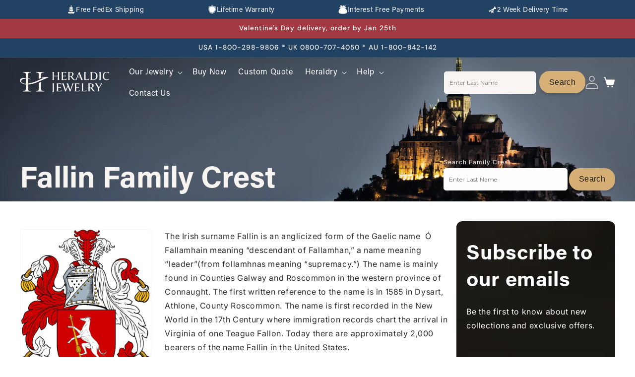

--- FILE ---
content_type: text/css
request_url: https://heraldicjewelry.com/cdn/shop/t/31/assets/component-cart-drawer.css?v=176948487749709159541757673651
body_size: 1344
content:
.drawer{position:fixed;z-index:100000;left:0;top:0;width:100vw;height:100%;display:flex;justify-content:flex-end;background-color:rgba(var(--color-foreground),.5);transition:visibility var(--duration-default) ease}.drawer.active{visibility:visible}.drawer__inner{height:100%;width:52rem;max-width:calc(100vw - 3rem);padding:0 4rem;border:.1rem solid rgba(var(--color-foreground),.2);border-right:0;overflow:hidden;display:flex;flex-direction:column;transform:translate(100%);transition:transform var(--duration-default) ease;border-radius:8px 0 0 8px}.drawer__inner-empty{height:100%;padding:0 1.5rem;overflow:hidden;display:flex;flex-direction:column}.cart-drawer__warnings{display:flex;flex-direction:column;flex:1;justify-content:center}cart-drawer.is-empty .drawer__inner{display:grid;grid-template-rows:1fr;align-items:center;padding:0}cart-drawer.is-empty .drawer__header{display:none}cart-drawer:not(.is-empty) .cart-drawer__warnings,cart-drawer:not(.is-empty) .cart-drawer__collection{display:none}.cart-drawer__warnings--has-collection .cart__login-title{margin-top:2.5rem}.drawer.active .drawer__inner{transform:translate(0)}.drawer__header{position:relative;padding:1.5rem 0 0;display:flex;justify-content:space-between;align-items:center}.drawer__header h2{font-size:24px;padding:17px 0 0;letter-spacing:0}.drawer__header h2 span{color:#828181}.drawer__heading{margin:0 0 .4rem}.drawer__close{display:inline-block;padding:0;min-width:4.4rem;min-height:4.4rem;box-shadow:0 0 0 .2rem rgba(var(--color-button),0);position:absolute;top:22px;right:-16px;color:rgb(var(--color-foreground));background-color:transparent;border:none;cursor:pointer}.cart-drawer__warnings .drawer__close{right:5px}.drawer__close svg{height:2rem;width:2rem}.drawer__contents{flex-grow:1;display:flex;flex-direction:column}.drawer__footer{border-top:.1rem solid rgba(var(--color-foreground),.2);padding:1.5rem 0}cart-drawer-items.is-empty+.drawer__footer{display:none}.drawer__footer>details{margin-top:-1.5rem;border-bottom:.1rem solid rgba(var(--color-foreground),.2)}.drawer__footer>details[open]{padding-bottom:1.5rem}.drawer__footer summary{display:flex;position:relative;line-height:1;padding:1.5rem 2.8rem 1.5rem 0}.drawer__footer>details+.cart-drawer__footer{padding-top:1.5rem}cart-drawer{position:fixed;top:0;left:0;width:100vw;height:100%}.cart-drawer__overlay{position:fixed;top:0;right:0;bottom:0;left:0}.cart-drawer__overlay:empty{display:block}.cart-drawer__form{flex-grow:1;display:flex;flex-wrap:wrap}.cart-drawer__collection{margin:0 2.5rem 1.5rem}.cart-drawer .drawer__cart-items-wrapper{flex-grow:1}.cart-drawer .cart-items,.cart-drawer tbody{display:block;width:100%}.cart-drawer thead{display:inline-table;width:100%}cart-drawer-items{overflow:auto;flex:1}@media screen and (max-height: 650px){cart-drawer-items{overflow:visible}.drawer__inner{overflow:scroll}}.cart-drawer .cart-item{display:grid;grid-template:repeat(2,auto) / repeat(4,1fr);gap:1rem;margin-bottom:0;border-bottom:1px solid #c0bbb8;padding-bottom:9px}.cart-drawer .cart-item:last-child{margin-bottom:1rem}.cart-drawer .cart-item__media{grid-row:1 / 3}.cart-drawer .cart-item__image{max-width:115px;border-radius:8px}.cart-drawer .cart-items thead{margin-bottom:.5rem}.cart-drawer .cart-items thead th:first-child,.cart-drawer .cart-items thead th:last-child{width:0;padding:0}.cart-drawer .cart-items thead th:nth-child(2){width:50%;padding-left:0}.cart-drawer .cart-items thead tr{display:table-row;margin-bottom:0}.cart-drawer .cart-items th{border-bottom:.1rem solid rgba(var(--color-foreground),.08)}.cart-drawer .cart-item:last-child{margin-bottom:1.5rem}.cart-drawer .cart-item .loading__spinner{right:5px;padding-top:.5rem}.cart-drawer .cart-items td{padding-top:2rem;padding-bottom:0}.cart-drawer .cart-item>td+td{padding-top:2.2rem}.cart-drawer .cart-item__details{width:auto;grid-column:2 / 5}.cart-drawer .cart-item__totals{pointer-events:none;display:flex;align-items:flex-start;justify-content:flex-end}.cart-drawer.cart-drawer .cart-item__price-wrapper>*:only-child{margin-top:0}.cart-drawer .cart-item__price-wrapper .cart-item__discounted-prices{display:flex;flex-direction:column;gap:.6rem}.cart-drawer .unit-price{margin-top:.6rem}.cart-drawer .cart-items .cart-item__quantity{padding-top:0;grid-column:2 / 5;height:23px}@media screen and (max-width: 749px){.cart-drawer .cart-item cart-remove-button{margin-left:0}.cart-item__quantity-wrapper{align-items:center;flex-wrap:nowrap}.cart-drawer .cart-item{padding-bottom:0}.cart-item__details{flex-grow:1;flex-basis:50%}.cart-drawer .cart__checkout-button{min-height:48px!important}}.cart-drawer__footer>*+*{margin-top:1rem}.cart-drawer .totals{justify-content:space-between;margin-bottom:3px}.cart-drawer .price{line-height:1}.cart-drawer .tax-note{margin:.1rem 0 1.5rem auto;font-size:1.2rem;text-align:left}.cart-drawer .product-option dd{word-break:break-word}.cart-drawer details[open]>summary .icon-caret{transform:rotate(180deg)}.cart-drawer .cart__checkout-button{max-width:none;background-color:#d7b077;font-size:1.2rem;text-transform:uppercase;border-radius:50px;font-weight:600;min-height:37px;height:37px}.cart-drawer .cart__checkout-button:after{border-radius:50px}.drawer__footer .cart__dynamic-checkout-buttons{max-width:100%}.drawer__footer #dynamic-checkout-cart ul{flex-wrap:wrap!important;flex-direction:row!important;margin:.5rem -.5rem 0 0!important;gap:.5rem}.drawer__footer [data-shopify-buttoncontainer]{justify-content:flex-start}.drawer__footer #dynamic-checkout-cart ul>li{flex-basis:calc(50% - .5rem)!important;margin:0!important}.drawer__footer #dynamic-checkout-cart ul>li:only-child{flex-basis:100%!important;margin-right:.5rem!important}@media screen and (min-width: 750px){.drawer__footer #dynamic-checkout-cart ul>li{flex-basis:calc(100% / 3 - .5rem)!important;margin:0!important}.drawer__footer #dynamic-checkout-cart ul>li:first-child:nth-last-child(2),.drawer__footer #dynamic-checkout-cart ul>li:first-child:nth-last-child(2)~li,.drawer__footer #dynamic-checkout-cart ul>li:first-child:nth-last-child(4),.drawer__footer #dynamic-checkout-cart ul>li:first-child:nth-last-child(4)~li{flex-basis:calc(50% - .5rem)!important}}cart-drawer-items::-webkit-scrollbar{width:3px}cart-drawer-items::-webkit-scrollbar-thumb{background-color:rgba(var(--color-foreground),.7);border-radius:100px}cart-drawer-items::-webkit-scrollbar-track-piece{margin-top:31px}.cart-drawer .quantity-popover-container{padding:0}.cart-drawer .quantity-popover__info.global-settings-popup{transform:translateY(0);top:100%}.cart-drawer .cart-item__error{margin-top:.8rem}.cart-drawer .quantity-popover__info+.cart-item__error{margin-top:.2rem}@media screen and (min-width: 750px){.cart-drawer .cart-item__quantity--info quantity-popover>*{padding-left:0}.cart-drawer .cart-item__error{margin-left:0}}.cartConteiner{width:100%}.cartWrapper{display:grid;grid-auto-flow:column;grid-column-gap:0;grid-row-gap:0;grid-template-columns:repeat(11,minmax(0,1fr))}.col-text{grid-column:4 / span 8}.col-divider{grid-column:1 / span 11}.item-cart_image{width:115px;height:auto;border-radius:8px}.item-cart_name{font-family:Acumin-Pro-Bold,Verdana,Geneva,Tahoma,sans-serif!important;text-decoration:none;display:block;font-size:20px;letter-spacing:0px}.cartConteiner dl{margin:0}.option_product{font-size:1.2rem;word-break:break-word;line-height:calc(1 + .5 / var(--font-body-scale))}.option_product *{display:inline;margin:0}.option_product dd{word-break:break-word}.cart-drawer .cart-item__image{aspect-ratio:1 / 1;object-fit:cover}@media screen and (max-width: 749px){.cart-item__name{font-size:16px}.cart-item{display:flex!important;flex-direction:row;flex-wrap:wrap;row-gap:0px!important}.cart-drawer .cart-items .cart-item__quantity{width:100%;height:auto!important}quantity-popover{height:auto!important}.quantity-popover-container .quantity{width:115px;min-height:28px}.cart-drawer .tax-note{margin:.1rem 0 0 auto}.drawer__close{top:24px}}
/*# sourceMappingURL=/cdn/shop/t/31/assets/component-cart-drawer.css.map?v=176948487749709159541757673651 */


--- FILE ---
content_type: image/svg+xml
request_url: https://heraldicjewelry.com/cdn/shop/files/Logo_Heraldic_white.svg?v=1731028704&width=180
body_size: 3561
content:
<svg xmlns="http://www.w3.org/2000/svg" fill="none" viewBox="0 0 400 92" height="92" width="400">
<g clip-path="url(#clip0_6895_248802)">
<path fill="#F8F5F3" d="M21.915 52.4612C5.02256 50.6593 3.24745 40.5703 8.26973 35.5294C11.9282 31.8542 18.7039 29.9165 26.5837 29.8236V52.7043C24.989 52.7043 23.4304 52.6185 21.915 52.4612ZM98.7213 22.6948V25.2546H106.276C106.276 25.2546 107.027 25.2617 107.344 25.5263C107.698 25.8194 107.402 26.32 106.233 26.8991C105.93 27.0493 102.769 28.3363 102.769 28.3363L76.4096 39.9268C76.4096 39.9268 56.703 48.929 37.2994 51.8605V30.7602C47.546 32.3547 50.3024 32.7552 50.3024 32.7552C50.3024 32.7552 51.3415 32.9339 51.4786 32.5836C51.6157 32.2332 50.5189 31.9329 50.5189 31.9329C50.5189 31.9329 41.564 29.5018 37.2994 28.5151V9.61705C37.2994 9.61705 35.9356 2.05211 49.3644 2.05211V0H13.6312V2.05211C13.6312 2.05211 26.5765 1.88766 26.5765 9.7815V26.7561C19.4039 26.0125 9.85723 26.0125 4.3154 30.1882C-4.67563 36.9738 2.32381 46.2834 7.65637 49.7941C12.9889 53.3049 19.4039 55.1496 25.2055 55.8432C25.6168 55.8933 26.0786 55.9362 26.5765 55.9719V77.394C26.5765 85.2878 13.6312 85.1234 13.6312 85.1234V87.1755H49.3644V85.1234C35.9283 85.1234 37.2994 77.5584 37.2994 77.5584V55.9934C44.5947 55.9934 54.9928 53.4693 60.3759 51.9106C70.139 49.0934 79.5413 44.9963 79.5413 44.9963L110.065 31.8828V31.8685C112.958 30.6029 118.103 28.3649 120.968 27.0993C122.454 26.4415 125.009 25.2403 126.618 25.2403H127.087V22.6805H98.7285L98.7213 22.6948ZM84.3255 9.7815L84.3904 31.2036L95.1133 26.4773V9.78865C95.1133 1.89481 108.059 2.05926 108.059 2.05926V0H72.3254V2.05211C85.4368 2.05211 84.3255 9.77435 84.3255 9.77435M95.1061 77.4011V44.4029L84.3832 49.0076V77.5656C84.3832 77.5656 85.747 85.1305 72.3182 85.1305V87.1826H108.051V85.1305C108.051 85.1305 95.1061 85.295 95.1061 77.4011ZM356.604 86.9038H349.236C348.789 86.9038 348.789 86.6821 348.955 86.4605C349.626 85.5667 350.189 83.7291 350.189 79.2745V72.4746L342.266 58.9965C339.906 55.0424 338.499 53.2548 337.207 52.0894C337.041 51.9249 336.984 51.646 337.431 51.646H345.13C345.578 51.646 345.578 51.8105 345.578 52.0894C345.636 53.7625 346.48 55.3213 348.277 58.4388L354.518 69.3571L360.421 58.7176C362.557 54.8708 362.954 52.9259 362.615 52.0894C362.557 51.8677 362.557 51.646 363.004 51.646H368.799C369.138 51.646 369.138 51.9249 368.914 52.0894C367.846 53.0332 366.158 54.6491 363.74 58.7176L355.644 72.3102V79.2745C355.644 83.7291 356.207 85.6239 356.885 86.4605C357.051 86.6821 357.051 86.9038 356.604 86.9038ZM312.81 69.6932C313.936 69.8577 315.509 69.9149 317.76 69.8576C321.751 69.8004 324.897 68.02 324.897 61.1701C324.897 54.3202 320.791 53.5909 317.703 53.5909H312.81V69.6932ZM335.353 87.1826C333.837 87.1826 331.81 86.9038 329.898 85.8455C327.091 84.344 324.385 81.2766 322.703 78.9384C320.849 76.3787 319.442 74.0334 318.035 71.7525C316.628 71.8669 314.102 71.8097 312.803 71.6953V79.2745C312.803 83.0069 313.142 85.6239 313.813 86.4605C313.979 86.6821 313.979 86.9038 313.532 86.9038H306.561C306.114 86.9038 306.114 86.6821 306.28 86.4605C306.958 85.5667 307.348 83.0069 307.348 79.2745V59.2753C307.348 55.5429 306.951 52.9831 306.28 52.0894C306.114 51.8677 306.114 51.646 306.561 51.646H318.258C322.306 51.646 330.85 52.6471 330.85 60.8412C330.85 66.8045 325.734 69.3071 323.317 70.2581C324.442 72.0957 326.073 74.6054 328.491 77.7801C332.705 83.1857 335.122 85.3021 337.034 86.4676C337.424 86.6893 337.482 86.9109 337.15 87.0253C336.868 87.0825 336.082 87.1898 335.353 87.1898M277.279 86.9109C276.832 86.9109 276.832 86.6893 276.998 86.4676C277.676 85.5738 278.066 83.0141 278.066 79.2816V59.2825C278.066 55.5501 277.676 52.9331 276.998 52.0965C276.832 51.8748 276.832 51.6532 277.279 51.6532H284.25C284.697 51.6532 284.697 51.8748 284.531 52.0965C283.853 52.9903 283.521 55.5501 283.521 59.2825V83.0141C283.521 84.7444 283.636 84.8517 285.152 84.8517H289.705C293.977 84.8517 297.296 82.2347 298.53 81.0048C298.927 80.6688 299.54 80.7832 299.432 81.1121L298.14 85.9599C297.917 86.8537 297.296 86.9038 296.957 86.9038H277.279V86.9109ZM265.532 51.646C266.434 51.646 266.657 51.7032 266.657 52.5899L266.715 56.3223C266.657 56.4367 266.21 56.4867 265.986 56.3223C264.752 54.928 261.823 53.5909 259.073 53.5909H252.161V68.02H258.965C261.325 68.02 263.518 66.9618 264.197 66.8474C264.363 66.8474 264.42 66.9046 264.478 66.9618V71.0803C264.42 71.1375 264.363 71.1947 264.197 71.1947C263.526 71.0803 261.664 70.0221 258.965 70.0221H252.161V82.9998C252.161 84.7301 252.218 84.8374 253.791 84.8374H258.85C263.122 84.8374 266.383 82.2204 267.617 80.9905C268.014 80.6545 268.627 80.7689 268.519 81.0978L267.227 85.9456C267.004 86.8394 266.325 86.8895 266.102 86.8895H245.919C245.471 86.8895 245.471 86.6678 245.637 86.4462C246.316 85.5524 246.705 82.9926 246.705 79.2602V59.261C246.705 55.5286 246.316 52.9116 245.637 52.0751C245.471 51.8534 245.471 51.6317 245.919 51.6317H265.539L265.532 51.646ZM215.352 65.8464L205.964 87.1469H203.049L193.416 60.5624C192.038 56.8442 190.421 53.548 189.368 52.2252C189.043 51.8963 189.122 51.646 189.534 51.646H196.735C197.305 51.646 197.219 51.8963 197.219 52.1394C197.053 53.5408 197.464 55.2784 199.405 60.5624L206.123 79.7178L213.808 61.6349L213.158 59.8974C212.026 56.594 210.647 53.3764 209.68 52.2181C209.356 51.8033 209.435 51.6389 209.846 51.6389H216.644C217.214 51.6389 217.127 51.8891 217.127 52.2181C217.048 53.6195 217.286 55.1067 219.314 60.5552L226.436 79.5462L232.908 60.3908C234.287 56.1006 234.929 53.0403 234.525 52.2181C234.445 51.9678 234.445 51.6389 234.85 51.6389H240.593C240.918 51.6389 240.998 51.8891 240.673 52.2181C239.865 53.0475 238.248 55.5215 236.466 60.3908L226.595 87.1397H223.6L215.345 65.8392L215.352 65.8464ZM184.793 51.646C185.695 51.646 185.918 51.7032 185.918 52.5899L185.976 56.3223C185.918 56.4367 185.471 56.4867 185.247 56.3223C184.013 54.928 181.091 53.5909 178.334 53.5909H171.422V68.02H178.226C180.586 68.02 182.779 66.9618 183.451 66.8474C183.617 66.8474 183.674 66.9046 183.732 66.9618V71.0803C183.674 71.1375 183.617 71.1947 183.451 71.1947C182.779 71.0803 180.918 70.0221 178.226 70.0221H171.422V82.9998C171.422 84.7301 171.479 84.8374 173.052 84.8374H178.111C182.383 84.8374 185.644 82.2204 186.878 80.9905C187.268 80.6545 187.888 80.7689 187.78 81.0978L186.488 85.9456C186.265 86.8394 185.586 86.8895 185.363 86.8895H165.18C164.732 86.8895 164.732 86.6678 164.898 86.4462C165.577 85.5524 165.966 82.9926 165.966 79.2602V59.261C165.966 55.5286 165.577 52.9116 164.898 52.0751C164.732 51.8534 164.732 51.6317 165.18 51.6317H184.8L184.793 51.646ZM145.942 91.866C144.535 91.866 143.583 91.7016 142.962 91.4227C142.623 91.2583 142.515 91.0867 142.515 90.9222C142.515 90.7005 142.738 90.5861 143.583 90.3645C145.156 89.9212 147.183 88.6913 147.183 84.1795V59.2753C147.183 55.5429 146.794 52.9259 146.115 52.0894C145.949 51.8677 145.949 51.646 146.397 51.646H153.425C153.873 51.646 153.873 51.8677 153.707 52.0894C153.035 52.9831 152.639 55.5429 152.639 59.2753V83.7863C152.639 89.4707 149.832 91.866 145.949 91.866M399.611 33.3129C397.417 35.2077 394.098 36.8236 388.145 36.8236C378.865 36.8236 371.05 30.8604 371.05 18.6621C371.05 6.4638 378.807 0 388.592 0C393.823 0 397.193 0.893778 398.99 1.7804C399.95 2.28092 400.173 2.44538 399.892 3.67521L399.221 6.62825C398.997 6.90711 398.492 6.84991 398.319 6.68546C396.97 4.84785 394.105 2.11647 388.65 2.11647C381.058 2.11647 377.407 8.58026 377.407 18.6621C377.407 28.7439 381.621 33.985 389.436 33.985C394.329 33.985 397.532 32.4262 399.726 30.8103C400.065 30.5314 399.95 33.0412 399.611 33.32M362.225 28.415C362.225 32.1474 362.622 34.7644 363.293 35.6009C363.459 35.8226 363.459 36.0443 363.011 36.0443H355.983C355.536 36.0443 355.536 35.8226 355.702 35.6009C356.38 34.7072 356.77 32.1474 356.77 28.415V8.40866C356.77 4.67624 356.38 2.05926 355.702 1.22269C355.536 1.00103 355.536 0.779374 355.983 0.779374H363.011C363.459 0.779374 363.459 1.00103 363.293 1.22269C362.622 2.11647 362.225 4.67624 362.225 8.40866V28.4078V28.415ZM323.995 33.985H329.616C338.384 33.985 341.595 26.6346 341.595 17.6038C341.595 10.0818 338.391 2.73138 329.616 2.73138H322.703V32.4262C322.703 33.5417 322.761 33.985 323.995 33.985ZM316.18 35.6009C316.858 34.7072 317.248 32.1474 317.248 28.415V8.40866C317.248 4.67624 316.858 2.05926 316.18 1.22269C316.014 1.00103 316.014 0.779374 316.462 0.779374H330.013C342.323 0.779374 347.945 8.58027 347.945 17.5466C347.945 27.6857 342.208 36.0443 330.013 36.0443H316.462C316.014 36.0443 316.014 35.8226 316.18 35.6009ZM288.298 36.0443C287.85 36.0443 287.85 35.8226 288.016 35.6009C288.695 34.7072 289.084 32.1474 289.084 28.415V8.40866C289.084 4.67624 288.688 2.05926 288.016 1.22269C287.85 1.00103 287.85 0.779374 288.298 0.779374H295.268C295.716 0.779374 295.716 1.00103 295.55 1.22269C294.879 2.11647 294.54 4.67624 294.54 8.40866V32.1402C294.54 33.8706 294.655 33.9778 296.17 33.9778H300.724C304.995 33.9778 308.315 31.3609 309.549 30.131C309.946 29.795 310.559 29.9094 310.451 30.2383L309.159 35.0861C308.935 35.9799 308.315 36.03 307.976 36.03H288.298V36.0443ZM258.893 21.5579H269.688L264.572 7.96535L258.893 21.5579ZM254.224 36.0443H248.769C248.43 36.0443 248.372 35.8226 248.654 35.6009C249.722 34.5427 251.186 32.0902 253.322 27.2995L265.07 0.614919H267.429L277.662 27.0207C279.069 30.6959 280.699 33.9278 281.933 35.4293C282.099 35.651 282.099 36.0443 281.71 36.0443H274.739C274.176 36.0443 274.119 35.8798 274.119 35.4293C274.285 33.9778 273.217 30.8031 271.759 27.0207L270.41 23.5099H258.042L256.468 27.2995C254.729 31.4753 254.333 34.7644 254.729 35.6009C254.787 35.8226 254.672 36.0443 254.224 36.0443ZM222.684 18.8337C223.809 18.9981 225.382 19.0553 227.634 18.9981C231.624 18.9409 234.77 17.1605 234.77 10.3106C234.77 3.46071 230.664 2.73138 227.576 2.73138H222.684V18.8337ZM245.226 36.3231C243.711 36.3231 241.683 36.0443 239.771 34.986C236.957 33.4845 234.258 30.417 232.577 28.0789C230.722 25.5191 229.315 23.1739 227.908 20.8929C226.501 21.0073 223.975 20.9501 222.676 20.8357V28.415C222.676 32.1474 223.015 34.7644 223.687 35.6009C223.852 35.8226 223.852 36.0443 223.405 36.0443H216.435C215.987 36.0443 215.987 35.8226 216.153 35.6009C216.824 34.7072 217.221 32.1474 217.221 28.415V8.40866C217.221 4.67624 216.831 2.10932 216.153 1.22269C215.987 1.00103 215.987 0.779374 216.435 0.779374H228.132C232.18 0.779374 240.723 1.7804 240.723 9.97456C240.723 15.9378 235.607 18.4404 233.19 19.3914C234.316 21.229 235.946 23.7387 238.364 26.9134C242.578 32.319 245.002 34.4355 246.907 35.6009C247.297 35.8226 247.355 36.0443 247.016 36.1587C246.734 36.2159 245.948 36.3231 245.219 36.3231M206.491 0.779374C207.393 0.779374 207.617 0.836576 207.617 1.7232L207.674 5.45562C207.617 5.57002 207.169 5.62007 206.946 5.45562C205.712 4.06133 202.782 2.72423 200.033 2.72423H193.12V17.1534H199.924C202.284 17.1534 204.478 16.0951 205.149 15.9807C205.315 15.9807 205.373 16.0379 205.43 16.0951V20.2137C205.373 20.2709 205.315 20.3281 205.149 20.3281C204.478 20.2137 202.616 19.1554 199.924 19.1554H193.12V32.1331C193.12 33.8634 193.178 33.9707 194.751 33.9707H199.809C204.081 33.9707 207.342 31.3537 208.576 30.1239C208.973 29.7878 209.587 29.9022 209.478 30.2311L208.187 35.079C207.963 35.9728 207.285 36.0228 207.061 36.0228H186.878C186.431 36.0228 186.431 35.8012 186.597 35.5795C187.275 34.6857 187.665 32.1259 187.665 28.3935V8.40866C187.665 4.67624 187.268 2.05926 186.597 1.22269C186.431 1.00103 186.431 0.779374 186.878 0.779374H206.498H206.491ZM152.292 16.9889H170.282V8.40866C170.282 4.67624 169.942 2.05926 169.271 1.22269C169.105 1.00103 169.105 0.779374 169.553 0.779374H176.523C176.971 0.779374 176.971 1.00103 176.805 1.22269C176.076 2.11647 175.737 4.67624 175.737 8.40866V28.4078C175.737 32.1402 176.076 34.7572 176.805 35.5938C176.971 35.8155 176.971 36.0371 176.523 36.0371H169.553C169.105 36.0371 169.105 35.8155 169.271 35.5938C169.942 34.7 170.282 32.1402 170.282 28.4078V19.1626H152.292V28.4078C152.292 32.1402 152.631 34.7572 153.302 35.5938C153.468 35.8155 153.468 36.0371 153.021 36.0371H146.05C145.603 36.0371 145.603 35.8155 145.769 35.5938C146.447 34.7 146.837 32.1402 146.837 28.4078V8.40866C146.837 4.67624 146.447 2.05926 145.769 1.22269C145.603 1.00103 145.603 0.779374 146.05 0.779374H153.021C153.468 0.779374 153.468 1.00103 153.302 1.22269C152.624 2.11647 152.292 4.67624 152.292 8.40866V16.9889Z"></path>
</g>
<defs>
<clipPath id="clip0_6895_248802">
<rect fill="white" height="91.866" width="400"></rect>
</clipPath>
</defs>
</svg>


--- FILE ---
content_type: image/svg+xml
request_url: https://heraldicjewelry.com/cdn/shop/files/free-shiping_2.svg?v=1758096963
body_size: 27
content:
<svg xmlns="http://www.w3.org/2000/svg" fill="none" viewBox="0 0 15 18" height="18" width="15">
<path fill="white" d="M0.191895 13.2783L1.80082 17.193H12.6439L14.253 13.2783C14.253 13.2783 11.8395 14.4527 6.20826 14.4527C0.577033 14.4527 0.191895 13.2783 0.191895 13.2783Z"></path>
<path fill="white" d="M7.62787 1.30864H6.81641V16.61H7.62787V1.30864Z"></path>
<path fill="white" d="M7.62823 0.788406L5.19385 2.26919L7.62823 3.74997V0.788406Z"></path>
<path fill="white" d="M2.90137 9.07472H10.5783V12.6786H2.90137C2.90137 12.6786 3.66302 11.7377 3.69102 10.9744C3.72216 10.1437 2.90137 9.07472 2.90137 9.07472Z"></path>
<path fill="white" d="M10.5784 9.13642V9.01302H2.78463L2.86436 9.1168C3.23834 9.64667 3.63291 10.2745 3.64083 10.9717C3.5895 11.6053 3.22019 12.1612 2.86527 12.6355L2.78027 12.7405H10.6291V10.8763V9.07472H10.5277V10.8763V12.678L10.5784 12.6163H2.90149L2.93759 12.7213C3.30275 12.2277 3.68038 11.6847 3.74216 10.9765C3.72796 10.1967 3.32243 9.58214 2.93851 9.03178L2.90149 9.13556H10.5784V9.13642ZM10.5784 9.01302V9.13642L10.5277 9.07472H10.6291V9.01302H10.5784Z"></path>
<path fill="white" d="M3.47168 4.65584H9.9735V7.70785H3.47168C3.47168 7.70785 4.11669 6.91107 4.14113 6.26409C4.1669 5.56121 3.47168 4.65584 3.47168 4.65584Z"></path>
<path fill="white" d="M3.47149 4.59409V4.71749H9.97331L9.92259 4.65579V7.7078L9.97331 7.64611H3.47149L3.5076 7.75112C3.81768 7.33156 4.13811 6.87227 4.19116 6.26738C4.19156 6.25586 4.1918 6.24434 4.19187 6.23282C4.18436 5.99293 4.13234 5.75821 4.03972 5.54624C3.89816 5.20758 3.71946 4.89387 3.50852 4.61371L3.43437 4.69787C3.63841 4.96916 3.81142 5.2727 3.94873 5.60028C4.03428 5.79528 4.08281 6.01114 4.09074 6.23196C4.09074 6.242 4.09054 6.25195 4.09013 6.26182C4.04743 6.79244 3.73512 7.26431 3.43559 7.66462L3.35059 7.76963H10.0237V4.59409H3.47119H3.47149ZM3.47149 4.71749V4.59409H3.35474L3.43437 4.69787L3.50852 4.61371L3.47149 4.71749Z"></path>
</svg>
